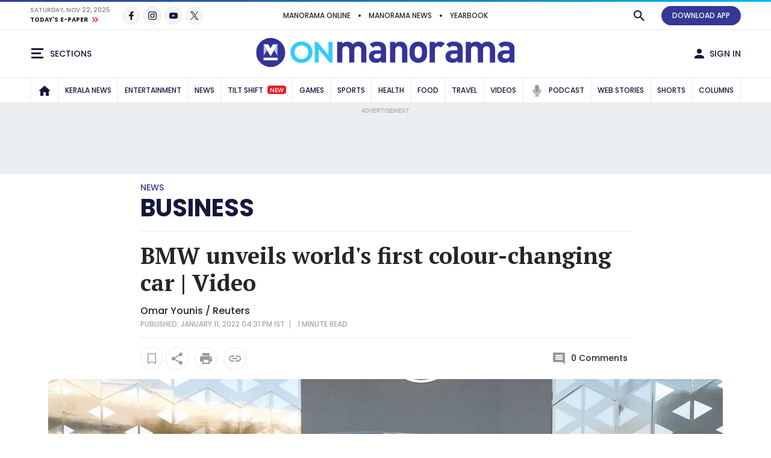

--- FILE ---
content_type: text/html; charset=utf-8
request_url: https://www.google.com/recaptcha/api2/aframe
body_size: 267
content:
<!DOCTYPE HTML><html><head><meta http-equiv="content-type" content="text/html; charset=UTF-8"></head><body><script nonce="MQI1IBh7tjnXgmgiDvD5pg">/** Anti-fraud and anti-abuse applications only. See google.com/recaptcha */ try{var clients={'sodar':'https://pagead2.googlesyndication.com/pagead/sodar?'};window.addEventListener("message",function(a){try{if(a.source===window.parent){var b=JSON.parse(a.data);var c=clients[b['id']];if(c){var d=document.createElement('img');d.src=c+b['params']+'&rc='+(localStorage.getItem("rc::a")?sessionStorage.getItem("rc::b"):"");window.document.body.appendChild(d);sessionStorage.setItem("rc::e",parseInt(sessionStorage.getItem("rc::e")||0)+1);localStorage.setItem("rc::h",'1763807642213');}}}catch(b){}});window.parent.postMessage("_grecaptcha_ready", "*");}catch(b){}</script></body></html>

--- FILE ---
content_type: application/javascript; charset=utf-8
request_url: https://fundingchoicesmessages.google.com/f/AGSKWxW_vX6UORyw6CvBIIeCithTNcnkqj3BKTio2Ny72MehTmvqTr_S1prjgyXPsv2aTwoIPBDyFH7xPq8nc9TDEWBAF2rYTeWcvh3BvFmFjYH1woxhqTtTntO-fwyT8qXu0Me8_Ugij7Ivs0kUTzpTVidbrSv_PV_2woVxmvgCYMAvqrf8x3bBnRJ_qB4C/_/advertiserwidget.=clkads//head486x60./ads10./horizontal_ad.
body_size: -1294
content:
window['c5dac92a-185c-49f0-86dc-5949b02349f5'] = true;